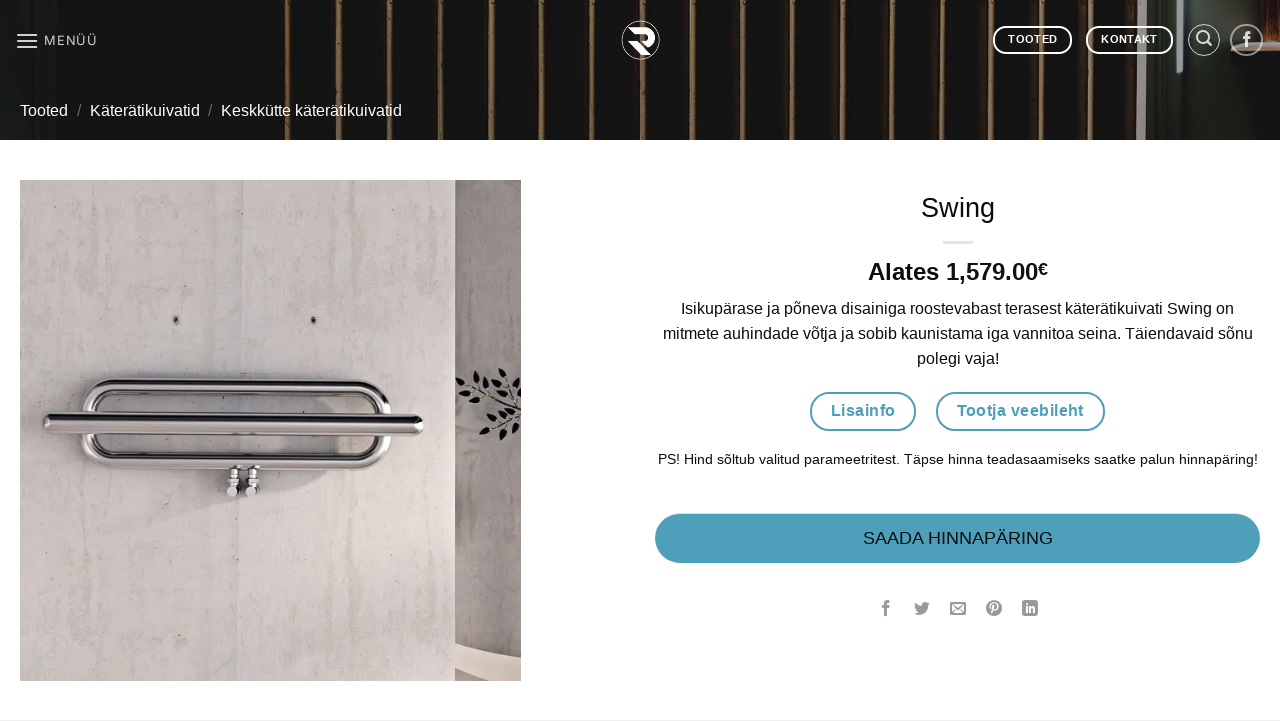

--- FILE ---
content_type: text/html; charset=UTF-8
request_url: https://radiaatorid.ee/kateratikuivatid/swing/
body_size: 16170
content:
<!DOCTYPE html><html lang="et" class="loading-site no-js"><head><meta charset="UTF-8" /><link rel="profile" href="http://gmpg.org/xfn/11" /><link rel="pingback" href="https://radiaatorid.ee/xmlrpc.php" /> <script>(function(html){html.className = html.className.replace(/\bno-js\b/,'js')})(document.documentElement);</script> <meta name='robots' content='index, follow, max-image-preview:large, max-snippet:-1, max-video-preview:-1' /><link rel="alternate" hreflang="et" href="https://radiaatorid.ee/kateratikuivatid/swing/" /><link rel="alternate" hreflang="x-default" href="https://radiaatorid.ee/kateratikuivatid/swing/" /> <script id="cookieyes" type="text/javascript" src="https://cdn-cookieyes.com/client_data/ac51c441c91e21f5dbf14fe3/script.js"></script><meta name="viewport" content="width=device-width, initial-scale=1" /><link media="all" href="https://radiaatorid.ee/wp-content/cache/autoptimize/css/autoptimize_506fc75c23ba02ca0ef23db57628ec87.css" rel="stylesheet"><title>Käterätikuivati Swing - Radiaatorid</title><link rel="canonical" href="https://radiaatorid.ee/kateratikuivatid/swing/" /><meta property="og:locale" content="et_EE" /><meta property="og:type" content="article" /><meta property="og:title" content="Käterätikuivati Swing - Radiaatorid" /><meta property="og:description" content="Isikupärase ja põneva disainiga roostevabast terasest käterätikuivati Swing on mitmete auhindade võtja ja sobib kaunistama iga vannitoa seina. Täiendavaid sõnu polegi vaja!    PS! Hind sõltub valitud parameetritest. Täpse hinna teadasaamiseks saatke palun hinnapäring!" /><meta property="og:url" content="https://radiaatorid.ee/kateratikuivatid/swing/" /><meta property="og:site_name" content="Radiaatorid" /><meta property="article:modified_time" content="2024-01-15T09:01:24+00:00" /><meta property="og:image" content="https://radiaatorid.ee/wp-content/uploads/2019/05/Swing.jpg" /><meta property="og:image:width" content="600" /><meta property="og:image:height" content="600" /><meta property="og:image:type" content="image/jpeg" /><meta name="twitter:card" content="summary_large_image" /><meta name="twitter:label1" content="Est. reading time" /><meta name="twitter:data1" content="1 minut" /> <script type="application/ld+json" class="yoast-schema-graph">{"@context":"https://schema.org","@graph":[{"@type":"WebPage","@id":"https://radiaatorid.ee/kateratikuivatid/swing/","url":"https://radiaatorid.ee/kateratikuivatid/swing/","name":"Käterätikuivati Swing - Radiaatorid","isPartOf":{"@id":"https://radiaatorid.ee/#website"},"primaryImageOfPage":{"@id":"https://radiaatorid.ee/kateratikuivatid/swing/#primaryimage"},"image":{"@id":"https://radiaatorid.ee/kateratikuivatid/swing/#primaryimage"},"thumbnailUrl":"https://radiaatorid.ee/wp-content/uploads/2019/05/Swing.jpg","datePublished":"2019-05-27T14:44:52+00:00","dateModified":"2024-01-15T09:01:24+00:00","breadcrumb":{"@id":"https://radiaatorid.ee/kateratikuivatid/swing/#breadcrumb"},"inLanguage":"et","potentialAction":[{"@type":"ReadAction","target":["https://radiaatorid.ee/kateratikuivatid/swing/"]}]},{"@type":"ImageObject","inLanguage":"et","@id":"https://radiaatorid.ee/kateratikuivatid/swing/#primaryimage","url":"https://radiaatorid.ee/wp-content/uploads/2019/05/Swing.jpg","contentUrl":"https://radiaatorid.ee/wp-content/uploads/2019/05/Swing.jpg","width":600,"height":600},{"@type":"BreadcrumbList","@id":"https://radiaatorid.ee/kateratikuivatid/swing/#breadcrumb","itemListElement":[{"@type":"ListItem","position":1,"name":"Home","item":"https://radiaatorid.ee/"},{"@type":"ListItem","position":2,"name":"Tooted","item":"https://radiaatorid.ee/tooted/"},{"@type":"ListItem","position":3,"name":"Swing"}]},{"@type":"WebSite","@id":"https://radiaatorid.ee/#website","url":"https://radiaatorid.ee/","name":"Radiaatorid","description":"Sobiv radiaator igale maitsele","potentialAction":[{"@type":"SearchAction","target":{"@type":"EntryPoint","urlTemplate":"https://radiaatorid.ee/?s={search_term_string}"},"query-input":{"@type":"PropertyValueSpecification","valueRequired":true,"valueName":"search_term_string"}}],"inLanguage":"et"}]}</script> <link href='https://fonts.gstatic.com' crossorigin='anonymous' rel='preconnect' /><link rel='prefetch' href='https://radiaatorid.ee/wp-content/themes/flatsome/assets/js/flatsome.js?ver=e1ad26bd5672989785e1' /><link rel='prefetch' href='https://radiaatorid.ee/wp-content/themes/flatsome/assets/js/chunk.slider.js?ver=3.19.12' /><link rel='prefetch' href='https://radiaatorid.ee/wp-content/themes/flatsome/assets/js/chunk.popups.js?ver=3.19.12' /><link rel='prefetch' href='https://radiaatorid.ee/wp-content/themes/flatsome/assets/js/chunk.tooltips.js?ver=3.19.12' /><link rel='prefetch' href='https://radiaatorid.ee/wp-content/themes/flatsome/assets/js/woocommerce.js?ver=dd6035ce106022a74757' /><link rel="alternate" type="application/rss+xml" title="Radiaatorid &raquo; RSS" href="https://radiaatorid.ee/feed/" /><link rel="alternate" type="application/rss+xml" title="Radiaatorid &raquo; Kommentaaride RSS" href="https://radiaatorid.ee/comments/feed/" /> <script type="text/javascript" src="https://radiaatorid.ee/wp-includes/js/jquery/jquery.min.js" id="jquery-core-js"></script> <script type="text/javascript" id="wc-add-to-cart-js-extra">var wc_add_to_cart_params = {"ajax_url":"\/wp-admin\/admin-ajax.php","wc_ajax_url":"\/?wc-ajax=%%endpoint%%","i18n_view_cart":"Vaata ostukorvi","cart_url":"https:\/\/radiaatorid.ee","is_cart":"","cart_redirect_after_add":"no"};</script> <script type="text/javascript" id="wc-single-product-js-extra">var wc_single_product_params = {"i18n_required_rating_text":"Palun vali hinnang","i18n_rating_options":["1 of 5 stars","2 of 5 stars","3 of 5 stars","4 of 5 stars","5 of 5 stars"],"i18n_product_gallery_trigger_text":"View full-screen image gallery","review_rating_required":"yes","flexslider":{"rtl":false,"animation":"slide","smoothHeight":true,"directionNav":false,"controlNav":"thumbnails","slideshow":false,"animationSpeed":500,"animationLoop":false,"allowOneSlide":false},"zoom_enabled":"","zoom_options":[],"photoswipe_enabled":"","photoswipe_options":{"shareEl":false,"closeOnScroll":false,"history":false,"hideAnimationDuration":0,"showAnimationDuration":0},"flexslider_enabled":""};</script> <link rel="https://api.w.org/" href="https://radiaatorid.ee/wp-json/" /><link rel="alternate" title="JSON" type="application/json" href="https://radiaatorid.ee/wp-json/wp/v2/product/6966" /><link rel="EditURI" type="application/rsd+xml" title="RSD" href="https://radiaatorid.ee/xmlrpc.php?rsd" /><meta name="generator" content="WordPress 6.8.1" /><meta name="generator" content="WooCommerce 9.9.3" /><link rel='shortlink' href='https://radiaatorid.ee/?p=6966' /><link rel="alternate" title="oEmbed (JSON)" type="application/json+oembed" href="https://radiaatorid.ee/wp-json/oembed/1.0/embed?url=https%3A%2F%2Fradiaatorid.ee%2Fkateratikuivatid%2Fswing%2F" /><link rel="alternate" title="oEmbed (XML)" type="text/xml+oembed" href="https://radiaatorid.ee/wp-json/oembed/1.0/embed?url=https%3A%2F%2Fradiaatorid.ee%2Fkateratikuivatid%2Fswing%2F&#038;format=xml" /><meta name="generator" content="WPML ver:4.7.6 stt:15;" />  <script async src="https://www.googletagmanager.com/gtag/js?id=UA-135202110-1"></script> <script>window.dataLayer = window.dataLayer || [];
  function gtag(){dataLayer.push(arguments);}
  gtag('js', new Date());

  gtag('config', 'UA-135202110-1');</script>  <script>!function(f,b,e,v,n,t,s)
  {if(f.fbq)return;n=f.fbq=function(){n.callMethod?
  n.callMethod.apply(n,arguments):n.queue.push(arguments)};
  if(!f._fbq)f._fbq=n;n.push=n;n.loaded=!0;n.version='2.0';
  n.queue=[];t=b.createElement(e);t.async=!0;
  t.src=v;s=b.getElementsByTagName(e)[0];
  s.parentNode.insertBefore(t,s)}(window, document,'script',
  'https://connect.facebook.net/en_US/fbevents.js');
  fbq('init', '2245953649015754');
  fbq('track', 'PageView');</script> <noscript><img height="1" width="1" src="https://www.facebook.com/tr?id=2245953649015754&ev=PageView&noscript=1" /></noscript>  <script async src="https://www.googletagmanager.com/gtag/js?id=AW-758902431"></script> <script>window.dataLayer = window.dataLayer || [];
  function gtag(){dataLayer.push(arguments);}
  gtag('js', new Date());

  gtag('config', 'AW-758902431');</script> <script>document.createElement( "picture" );if(!window.HTMLPictureElement && document.addEventListener) {window.addEventListener("DOMContentLoaded", function() {var s = document.createElement("script");s.src = "https://radiaatorid.ee/wp-content/plugins/webp-express/js/picturefill.min.js";document.body.appendChild(s);});}</script> <script>document.documentElement.className = document.documentElement.className.replace('no-js', 'js');</script> <noscript><style>.woocommerce-product-gallery{ opacity: 1 !important; }</style></noscript><link rel="icon" href="https://radiaatorid.ee/wp-content/uploads/2019/01/Logo1-100x100.png" sizes="32x32" /><link rel="icon" href="https://radiaatorid.ee/wp-content/uploads/2019/01/Logo1-280x280.png" sizes="192x192" /><link rel="apple-touch-icon" href="https://radiaatorid.ee/wp-content/uploads/2019/01/Logo1-280x280.png" /><meta name="msapplication-TileImage" content="https://radiaatorid.ee/wp-content/uploads/2019/01/Logo1-280x280.png" /><style id="custom-css" type="text/css">:root {--primary-color: #4e9fba;--fs-color-primary: #4e9fba;--fs-color-secondary: #d26e4b;--fs-color-success: #4e9fba;--fs-color-alert: #b20000;--fs-experimental-link-color: #555555;--fs-experimental-link-color-hover: #111;}.tooltipster-base {--tooltip-color: #fff;--tooltip-bg-color: #000;}.off-canvas-right .mfp-content, .off-canvas-left .mfp-content {--drawer-width: 300px;}.off-canvas .mfp-content.off-canvas-cart {--drawer-width: 360px;}.container-width, .full-width .ubermenu-nav, .container, .row{max-width: 1270px}.row.row-collapse{max-width: 1240px}.row.row-small{max-width: 1262.5px}.row.row-large{max-width: 1300px}.header-main{height: 80px}#logo img{max-height: 80px}#logo{width:39px;}.header-bottom{min-height: 55px}.header-top{min-height: 30px}.transparent .header-main{height: 80px}.transparent #logo img{max-height: 80px}.has-transparent + .page-title:first-of-type,.has-transparent + #main > .page-title,.has-transparent + #main > div > .page-title,.has-transparent + #main .page-header-wrapper:first-of-type .page-title{padding-top: 80px;}.header.show-on-scroll,.stuck .header-main{height:53px!important}.stuck #logo img{max-height: 53px!important}.header-bg-color {background-color: rgba(255,255,255,0.7)}.header-bottom {background-color: #f1f1f1}.stuck .header-main .nav > li > a{line-height: 50px }@media (max-width: 549px) {.header-main{height: 70px}#logo img{max-height: 70px}}.main-menu-overlay{background-color: #ffffff}.nav-dropdown{font-size:100%}body{color: #0c0c0c}h1,h2,h3,h4,h5,h6,.heading-font{color: #0c0c0c;}body{font-size: 100%;}@media screen and (max-width: 549px){body{font-size: 100%;}}body{font-family: -apple-system, BlinkMacSystemFont, "Segoe UI", Roboto, Oxygen-Sans, Ubuntu, Cantarell, "Helvetica Neue", sans-serif;}body {font-weight: 400;font-style: normal;}.nav > li > a {font-family: Inter, sans-serif;}.mobile-sidebar-levels-2 .nav > li > ul > li > a {font-family: Inter, sans-serif;}.nav > li > a,.mobile-sidebar-levels-2 .nav > li > ul > li > a {font-weight: 400;font-style: normal;}h1,h2,h3,h4,h5,h6,.heading-font, .off-canvas-center .nav-sidebar.nav-vertical > li > a{font-family: -apple-system, BlinkMacSystemFont, "Segoe UI", Roboto, Oxygen-Sans, Ubuntu, Cantarell, "Helvetica Neue", sans-serif;}h1,h2,h3,h4,h5,h6,.heading-font,.banner h1,.banner h2 {font-weight: 400;font-style: normal;}.alt-font{font-family: Inter, sans-serif;}.alt-font {font-weight: 400!important;font-style: normal!important;}.breadcrumbs{text-transform: none;}h3.widget-title,span.widget-title{text-transform: none;}.shop-page-title.featured-title .title-bg{background-image: url(https://radiaatorid.ee/wp-content/uploads/2019/01/Avaleht14.jpg);}@media screen and (min-width: 550px){.products .box-vertical .box-image{min-width: 300px!important;width: 300px!important;}}.footer-1{background-color: #FFFFFF}.footer-2{background-color: #FFFFFF}.absolute-footer, html{background-color: #EFEFEF}.nav-vertical-fly-out > li + li {border-top-width: 1px; border-top-style: solid;}.label-new.menu-item > a:after{content:"New";}.label-hot.menu-item > a:after{content:"Hot";}.label-sale.menu-item > a:after{content:"Sale";}.label-popular.menu-item > a:after{content:"Popular";}</style></head><body class="wp-singular product-template-default single single-product postid-6966 wp-theme-flatsome theme-flatsome woocommerce woocommerce-page woocommerce-no-js full-width lightbox nav-dropdown-has-arrow nav-dropdown-has-shadow nav-dropdown-has-border has-lightbox catalog-mode"> <a class="skip-link screen-reader-text" href="#main">Skip to content</a><div id="wrapper"><header id="header" class="header transparent has-transparent nav-dark toggle-nav-dark header-full-width has-sticky sticky-fade"><div class="header-wrapper"><div id="masthead" class="header-main show-logo-center"><div class="header-inner flex-row container logo-center medium-logo-center" role="navigation"><div id="logo" class="flex-col logo"> <a href="https://radiaatorid.ee/" title="Radiaatorid - Sobiv radiaator igale maitsele" rel="home"> <picture><source data-srcset="https://radiaatorid.ee/wp-content/webp-express/webp-images/doc-root/wp-content/uploads/2019/01/Logo1.png.webp" type="image/webp"><noscript><img width="300" height="301" src="https://radiaatorid.ee/wp-content/uploads/2019/01/Logo1.png" class="header_logo header-logo webpexpress-processed" alt="Radiaatorid"></noscript><img width="300" height="301" src='data:image/svg+xml,%3Csvg%20xmlns=%22http://www.w3.org/2000/svg%22%20viewBox=%220%200%20300%20301%22%3E%3C/svg%3E' data-src="https://radiaatorid.ee/wp-content/uploads/2019/01/Logo1.png" class="lazyload header_logo header-logo webpexpress-processed" alt="Radiaatorid"></picture><picture><source data-srcset="https://radiaatorid.ee/wp-content/webp-express/webp-images/doc-root/wp-content/uploads/2019/01/Logo1_w.png.webp" type="image/webp"><noscript><img width="300" height="301" src="https://radiaatorid.ee/wp-content/uploads/2019/01/Logo1_w.png" class="header-logo-dark webpexpress-processed" alt="Radiaatorid"></noscript><img width="300" height="301" src='data:image/svg+xml,%3Csvg%20xmlns=%22http://www.w3.org/2000/svg%22%20viewBox=%220%200%20300%20301%22%3E%3C/svg%3E' data-src="https://radiaatorid.ee/wp-content/uploads/2019/01/Logo1_w.png" class="lazyload header-logo-dark webpexpress-processed" alt="Radiaatorid"></picture></a></div><div class="flex-col show-for-medium flex-left"><ul class="mobile-nav nav nav-left "><li class="nav-icon has-icon"> <a href="#" data-open="#main-menu" data-pos="center" data-bg="main-menu-overlay" data-color="" class="is-small" aria-label="Menüü" aria-controls="main-menu" aria-expanded="false"> <i class="icon-menu" ></i> <span class="menu-title uppercase hide-for-small">Menüü</span> </a></li></ul></div><div class="flex-col hide-for-medium flex-left
 "><ul class="header-nav header-nav-main nav nav-left  nav-uppercase" ><li class="nav-icon has-icon"> <a href="#" data-open="#main-menu" data-pos="center" data-bg="main-menu-overlay" data-color="" class="is-small" aria-label="Menüü" aria-controls="main-menu" aria-expanded="false"> <i class="icon-menu" ></i> <span class="menu-title uppercase hide-for-small">Menüü</span> </a></li></ul></div><div class="flex-col hide-for-medium flex-right"><ul class="header-nav header-nav-main nav nav-right  nav-uppercase"><li class="html header-button-1"><div class="header-button"> <a href="https://radiaatorid.ee/tooted/" class="button plain is-outline is-small"  style="border-radius:99px;"> <span>Tooted</span> </a></div></li><li class="html header-button-2"><div class="header-button"> <a href="https://radiaatorid.ee/kontakt/" class="button plain is-outline is-small"  style="border-radius:99px;"> <span>Kontakt</span> </a></div></li><li class="header-search header-search-lightbox has-icon"><div class="header-button"> <a href="#search-lightbox" aria-label="Otsing" data-open="#search-lightbox" data-focus="input.search-field"
 class="icon button circle is-outline is-small"> <i class="icon-search" style="font-size:16px;" ></i></a></div><div id="search-lightbox" class="mfp-hide dark text-center"><div class="searchform-wrapper ux-search-box relative form-flat is-large"><form role="search" method="get" class="searchform" action="https://radiaatorid.ee/"><div class="flex-row relative"><div class="flex-col flex-grow"> <label class="screen-reader-text" for="woocommerce-product-search-field-0">Otsi:</label> <input type="search" id="woocommerce-product-search-field-0" class="search-field mb-0" placeholder="Otsing&hellip;" value="" name="s" /> <input type="hidden" name="post_type" value="product" /> <input type="hidden" name="lang" value="et" /></div><div class="flex-col"> <button type="submit" value="Otsi" class="ux-search-submit submit-button secondary button  icon mb-0" aria-label="Submit"> <i class="icon-search" ></i> </button></div></div><div class="live-search-results text-left z-top"></div></form></div></div></li><li class="html header-social-icons ml-0"><div class="social-icons follow-icons" ><a href="https://www.facebook.com/Disainradiaatorid" target="_blank" data-label="Facebook" class="icon button circle is-outline facebook tooltip" title="Jälgi Facebook&#039;is" aria-label="Jälgi Facebook&#039;is" rel="noopener nofollow" ><i class="icon-facebook" ></i></a></div></li></ul></div><div class="flex-col show-for-medium flex-right"><ul class="mobile-nav nav nav-right "><li class="html header-button-2"><div class="header-button"> <a href="https://radiaatorid.ee/kontakt/" class="button plain is-outline is-small"  style="border-radius:99px;"> <span>Kontakt</span> </a></div></li><li class="header-search header-search-lightbox has-icon"><div class="header-button"> <a href="#search-lightbox" aria-label="Otsing" data-open="#search-lightbox" data-focus="input.search-field"
 class="icon button circle is-outline is-small"> <i class="icon-search" style="font-size:16px;" ></i></a></div><div id="search-lightbox" class="mfp-hide dark text-center"><div class="searchform-wrapper ux-search-box relative form-flat is-large"><form role="search" method="get" class="searchform" action="https://radiaatorid.ee/"><div class="flex-row relative"><div class="flex-col flex-grow"> <label class="screen-reader-text" for="woocommerce-product-search-field-1">Otsi:</label> <input type="search" id="woocommerce-product-search-field-1" class="search-field mb-0" placeholder="Otsing&hellip;" value="" name="s" /> <input type="hidden" name="post_type" value="product" /> <input type="hidden" name="lang" value="et" /></div><div class="flex-col"> <button type="submit" value="Otsi" class="ux-search-submit submit-button secondary button  icon mb-0" aria-label="Submit"> <i class="icon-search" ></i> </button></div></div><div class="live-search-results text-left z-top"></div></form></div></div></li></ul></div></div><div class="container"><div class="top-divider full-width"></div></div></div><div class="header-bg-container fill"><div class="header-bg-image fill"></div><div class="header-bg-color fill"></div></div></div></header><div class="shop-page-title product-page-title dark  page-title featured-title "><div class="page-title-bg fill"><div class="title-bg fill bg-fill" data-parallax-fade="true" data-parallax="-2" data-parallax-background data-parallax-container=".page-title"></div><div class="title-overlay fill"></div></div><div class="page-title-inner flex-row  medium-flex-wrap container"><div class="flex-col flex-grow medium-text-center"><div class="is-medium"><nav class="woocommerce-breadcrumb breadcrumbs uppercase"><a href="https://radiaatorid.ee/tooted/">Tooted</a> <span class="divider">&#47;</span> <a href="https://radiaatorid.ee/kateratikuivatid/">Käterätikuivatid</a> <span class="divider">&#47;</span> <a href="https://radiaatorid.ee/kateratikuivatid/keskkutte-kateratikuivatid/">Keskkütte käterätikuivatid</a></nav></div></div><div class="flex-col nav-right medium-text-center"></div></div></div><main id="main" class=""><div class="shop-container"><div class="container"><div class="woocommerce-notices-wrapper"></div></div><div id="product-6966" class="product type-product post-6966 status-publish first instock product_cat-kateratikuivatid product_cat-keskkutte-kateratikuivatid has-post-thumbnail shipping-taxable product-type-variable"><div class="product-container"><div class="product-main"><div class="row content-row mb-0"><div class="product-gallery col large-6"><div class="row row-small"><div class="col large-10"><div class="woocommerce-product-gallery woocommerce-product-gallery--with-images woocommerce-product-gallery--columns-4 images relative mb-half has-hover" data-columns="4"><div class="badge-container is-larger absolute left top z-1"></div><div class="image-tools absolute top show-on-hover right z-3"></div><div class="woocommerce-product-gallery__wrapper product-gallery-slider slider slider-nav-small mb-0"
 data-flickity-options='{
 "cellAlign": "center",
 "wrapAround": true,
 "autoPlay": false,
 "prevNextButtons":true,
 "adaptiveHeight": true,
 "imagesLoaded": true,
 "lazyLoad": 1,
 "dragThreshold" : 15,
 "pageDots": false,
 "rightToLeft": false       }'><div data-thumb="https://radiaatorid.ee/wp-content/uploads/2019/05/Swing-100x100.jpg" data-thumb-alt="Swing" data-thumb-srcset="https://radiaatorid.ee/wp-content/uploads/2019/05/Swing-100x100.jpg 100w, https://radiaatorid.ee/wp-content/uploads/2019/05/Swing-280x280.jpg 280w, https://radiaatorid.ee/wp-content/uploads/2019/05/Swing-400x400.jpg 400w, https://radiaatorid.ee/wp-content/uploads/2019/05/Swing-300x300.jpg 300w, https://radiaatorid.ee/wp-content/uploads/2019/05/Swing.jpg 600w"  data-thumb-sizes="(max-width: 100px) 100vw, 100px" class="woocommerce-product-gallery__image slide first"><a href="https://radiaatorid.ee/wp-content/uploads/2019/05/Swing.jpg"><picture><source srcset="https://radiaatorid.ee/wp-content/webp-express/webp-images/doc-root/wp-content/uploads/2019/05/Swing.jpg.webp 600w, https://radiaatorid.ee/wp-content/webp-express/webp-images/doc-root/wp-content/uploads/2019/05/Swing-280x280.jpg.webp 280w, https://radiaatorid.ee/wp-content/webp-express/webp-images/doc-root/wp-content/uploads/2019/05/Swing-400x400.jpg.webp 400w, https://radiaatorid.ee/wp-content/webp-express/webp-images/doc-root/wp-content/uploads/2019/05/Swing-300x300.jpg.webp 300w, https://radiaatorid.ee/wp-content/webp-express/webp-images/doc-root/wp-content/uploads/2019/05/Swing-100x100.jpg.webp 100w" data-srcset="https://radiaatorid.ee/wp-content/webp-express/webp-images/doc-root/wp-content/uploads/2019/05/Swing.jpg.webp" sizes="(max-width: 600px) 100vw, 600px" type="image/webp"><img loading="lazy" width="600" height="600" src="https://radiaatorid.ee/wp-content/uploads/2019/05/Swing-600x600.jpg" class="wp-post-image ux-skip-lazy webpexpress-processed" alt="Swing" data-caption="" data-src="https://radiaatorid.ee/wp-content/uploads/2019/05/Swing.jpg" data-large_image="https://radiaatorid.ee/wp-content/uploads/2019/05/Swing.jpg" data-large_image_width="600" data-large_image_height="600" decoding="async" fetchpriority="high" srcset="https://radiaatorid.ee/wp-content/uploads/2019/05/Swing.jpg 600w, https://radiaatorid.ee/wp-content/uploads/2019/05/Swing-280x280.jpg 280w, https://radiaatorid.ee/wp-content/uploads/2019/05/Swing-400x400.jpg 400w, https://radiaatorid.ee/wp-content/uploads/2019/05/Swing-300x300.jpg 300w, https://radiaatorid.ee/wp-content/uploads/2019/05/Swing-100x100.jpg 100w" sizes="(max-width: 600px) 100vw, 600px"></picture></a></div></div><div class="image-tools absolute bottom left z-3"> <a href="#product-zoom" class="zoom-button button is-outline circle icon tooltip hide-for-small" title="Zoom"> <i class="icon-expand" ></i> </a></div></div></div></div></div><div class="product-info summary col-fit col entry-summary product-summary text-center form-flat"><h1 class="product-title product_title entry-title"> Swing</h1><div class="is-divider small"></div><div class="price-wrapper"><p class="price product-page-price "> Alates <span class="woocommerce-Price-amount amount"><bdi>1,579.00<span class="woocommerce-Price-currencySymbol">&euro;</span></bdi></span></p></div><div class="product-short-description"><p>Isikupärase ja põneva disainiga roostevabast terasest käterätikuivati Swing on mitmete auhindade võtja ja sobib kaunistama iga vannitoa seina. Täiendavaid sõnu polegi vaja!</p><p><a href="#lisainfo" class="button primary is-outline lowercase"  style="border-radius:99px;"> <span>Lisainfo</span> </a> <a href="https://carisaradiators.co.uk/product/swing" target="_blank" class="button primary is-outline lowercase" rel="noopener"  style="border-radius:99px;"> <span>Tootja veebileht</span> </a> <br /> <span style="font-size: 90%;">PS! Hind sõltub valitud parameetritest. Täpse hinna teadasaamiseks saatke palun hinnapäring!</span></p></div><form class="variations_form cart" action="https://radiaatorid.ee/kateratikuivatid/swing/" method="post" enctype='multipart/form-data' data-product_id="6966" data-product_variations="[{&quot;attributes&quot;:{&quot;attribute_pa_hind&quot;:&quot;korge&quot;},&quot;availability_html&quot;:&quot;&quot;,&quot;backorders_allowed&quot;:false,&quot;dimensions&quot;:{&quot;length&quot;:&quot;&quot;,&quot;width&quot;:&quot;&quot;,&quot;height&quot;:&quot;&quot;},&quot;dimensions_html&quot;:&quot;-&quot;,&quot;display_price&quot;:2159,&quot;display_regular_price&quot;:2159,&quot;image&quot;:{&quot;title&quot;:&quot;Swing&quot;,&quot;caption&quot;:&quot;&quot;,&quot;url&quot;:&quot;https:\/\/radiaatorid.ee\/wp-content\/uploads\/2019\/05\/Swing.jpg&quot;,&quot;alt&quot;:&quot;Swing&quot;,&quot;src&quot;:&quot;https:\/\/radiaatorid.ee\/wp-content\/uploads\/2019\/05\/Swing-600x600.jpg&quot;,&quot;srcset&quot;:&quot;https:\/\/radiaatorid.ee\/wp-content\/uploads\/2019\/05\/Swing.jpg 600w, https:\/\/radiaatorid.ee\/wp-content\/uploads\/2019\/05\/Swing-280x280.jpg 280w, https:\/\/radiaatorid.ee\/wp-content\/uploads\/2019\/05\/Swing-400x400.jpg 400w, https:\/\/radiaatorid.ee\/wp-content\/uploads\/2019\/05\/Swing-300x300.jpg 300w, https:\/\/radiaatorid.ee\/wp-content\/uploads\/2019\/05\/Swing-100x100.jpg 100w&quot;,&quot;sizes&quot;:&quot;(max-width: 600px) 100vw, 600px&quot;,&quot;full_src&quot;:&quot;https:\/\/radiaatorid.ee\/wp-content\/uploads\/2019\/05\/Swing.jpg&quot;,&quot;full_src_w&quot;:600,&quot;full_src_h&quot;:600,&quot;gallery_thumbnail_src&quot;:&quot;https:\/\/radiaatorid.ee\/wp-content\/uploads\/2019\/05\/Swing-100x100.jpg&quot;,&quot;gallery_thumbnail_src_w&quot;:100,&quot;gallery_thumbnail_src_h&quot;:100,&quot;thumb_src&quot;:&quot;https:\/\/radiaatorid.ee\/wp-content\/uploads\/2019\/05\/Swing-300x300.jpg&quot;,&quot;thumb_src_w&quot;:300,&quot;thumb_src_h&quot;:300,&quot;src_w&quot;:600,&quot;src_h&quot;:600},&quot;image_id&quot;:6971,&quot;is_downloadable&quot;:false,&quot;is_in_stock&quot;:true,&quot;is_purchasable&quot;:false,&quot;is_sold_individually&quot;:&quot;no&quot;,&quot;is_virtual&quot;:false,&quot;max_qty&quot;:&quot;&quot;,&quot;min_qty&quot;:1,&quot;price_html&quot;:&quot;&lt;span class=\&quot;price\&quot;&gt;&lt;span class=\&quot;woocommerce-Price-amount amount\&quot;&gt;&lt;bdi&gt;2,159.00&lt;span class=\&quot;woocommerce-Price-currencySymbol\&quot;&gt;&amp;euro;&lt;\/span&gt;&lt;\/bdi&gt;&lt;\/span&gt;&lt;\/span&gt;&quot;,&quot;sku&quot;:&quot;&quot;,&quot;variation_description&quot;:&quot;&quot;,&quot;variation_id&quot;:6967,&quot;variation_is_active&quot;:true,&quot;variation_is_visible&quot;:true,&quot;weight&quot;:&quot;&quot;,&quot;weight_html&quot;:&quot;-&quot;},{&quot;attributes&quot;:{&quot;attribute_pa_hind&quot;:&quot;madal&quot;},&quot;availability_html&quot;:&quot;&quot;,&quot;backorders_allowed&quot;:false,&quot;dimensions&quot;:{&quot;length&quot;:&quot;&quot;,&quot;width&quot;:&quot;&quot;,&quot;height&quot;:&quot;&quot;},&quot;dimensions_html&quot;:&quot;-&quot;,&quot;display_price&quot;:1579,&quot;display_regular_price&quot;:1579,&quot;image&quot;:{&quot;title&quot;:&quot;Swing&quot;,&quot;caption&quot;:&quot;&quot;,&quot;url&quot;:&quot;https:\/\/radiaatorid.ee\/wp-content\/uploads\/2019\/05\/Swing.jpg&quot;,&quot;alt&quot;:&quot;Swing&quot;,&quot;src&quot;:&quot;https:\/\/radiaatorid.ee\/wp-content\/uploads\/2019\/05\/Swing-600x600.jpg&quot;,&quot;srcset&quot;:&quot;https:\/\/radiaatorid.ee\/wp-content\/uploads\/2019\/05\/Swing.jpg 600w, https:\/\/radiaatorid.ee\/wp-content\/uploads\/2019\/05\/Swing-280x280.jpg 280w, https:\/\/radiaatorid.ee\/wp-content\/uploads\/2019\/05\/Swing-400x400.jpg 400w, https:\/\/radiaatorid.ee\/wp-content\/uploads\/2019\/05\/Swing-300x300.jpg 300w, https:\/\/radiaatorid.ee\/wp-content\/uploads\/2019\/05\/Swing-100x100.jpg 100w&quot;,&quot;sizes&quot;:&quot;(max-width: 600px) 100vw, 600px&quot;,&quot;full_src&quot;:&quot;https:\/\/radiaatorid.ee\/wp-content\/uploads\/2019\/05\/Swing.jpg&quot;,&quot;full_src_w&quot;:600,&quot;full_src_h&quot;:600,&quot;gallery_thumbnail_src&quot;:&quot;https:\/\/radiaatorid.ee\/wp-content\/uploads\/2019\/05\/Swing-100x100.jpg&quot;,&quot;gallery_thumbnail_src_w&quot;:100,&quot;gallery_thumbnail_src_h&quot;:100,&quot;thumb_src&quot;:&quot;https:\/\/radiaatorid.ee\/wp-content\/uploads\/2019\/05\/Swing-300x300.jpg&quot;,&quot;thumb_src_w&quot;:300,&quot;thumb_src_h&quot;:300,&quot;src_w&quot;:600,&quot;src_h&quot;:600},&quot;image_id&quot;:6971,&quot;is_downloadable&quot;:false,&quot;is_in_stock&quot;:true,&quot;is_purchasable&quot;:false,&quot;is_sold_individually&quot;:&quot;no&quot;,&quot;is_virtual&quot;:false,&quot;max_qty&quot;:&quot;&quot;,&quot;min_qty&quot;:1,&quot;price_html&quot;:&quot;&lt;span class=\&quot;price\&quot;&gt;&lt;span class=\&quot;woocommerce-Price-amount amount\&quot;&gt;&lt;bdi&gt;1,579.00&lt;span class=\&quot;woocommerce-Price-currencySymbol\&quot;&gt;&amp;euro;&lt;\/span&gt;&lt;\/bdi&gt;&lt;\/span&gt;&lt;\/span&gt;&quot;,&quot;sku&quot;:&quot;&quot;,&quot;variation_description&quot;:&quot;&quot;,&quot;variation_id&quot;:6968,&quot;variation_is_active&quot;:true,&quot;variation_is_visible&quot;:true,&quot;weight&quot;:&quot;&quot;,&quot;weight_html&quot;:&quot;-&quot;}]"><table class="variations" cellspacing="0" role="presentation"><tbody><tr><th class="label"><label for="pa_hind">Hind</label></th><td class="value"> <select id="pa_hind" class="" name="attribute_pa_hind" data-attribute_name="attribute_pa_hind" data-show_option_none="yes"><option value="">Vali</option><option value="korge" >Kõrge</option><option value="madal" >Madal</option></select><a class="reset_variations" href="#" aria-label="Clear options">Puhasta</a></td></tr></tbody></table><div class="reset_variations_alert screen-reader-text" role="alert" aria-live="polite" aria-relevant="all"></div><div class="single_variation_wrap"><div class="woocommerce-variation single_variation" role="alert" aria-relevant="additions"></div></div></form><div class="catalog-product-text pb relative"><div class="accordion"><div id="accordion-1603650627" class="accordion-item"> <a id="accordion-1603650627-label" class="accordion-title plain" href="#accordion-item-saada-hinnapÄring" aria-expanded="false" aria-controls="accordion-1603650627-content" > <button class="toggle" aria-label="Toggle"><i class="icon-angle-down"></i></button> <span>SAADA HINNAPÄRING</span> </a><div id="accordion-1603650627-content" class="accordion-inner" aria-labelledby="accordion-1603650627-label" ><div class="wpcf7 no-js" id="wpcf7-f1852-p6966-o1" lang="en-US" dir="ltr" data-wpcf7-id="1852"><div class="screen-reader-response"><p role="status" aria-live="polite" aria-atomic="true"></p><ul></ul></div><form action="/kateratikuivatid/swing/#wpcf7-f1852-p6966-o1" method="post" class="wpcf7-form init" aria-label="Contact form" novalidate="novalidate" data-status="init"><div style="display: none;"> <input type="hidden" name="_wpcf7" value="1852" /> <input type="hidden" name="_wpcf7_version" value="6.0.6" /> <input type="hidden" name="_wpcf7_locale" value="en_US" /> <input type="hidden" name="_wpcf7_unit_tag" value="wpcf7-f1852-p6966-o1" /> <input type="hidden" name="_wpcf7_container_post" value="6966" /> <input type="hidden" name="_wpcf7_posted_data_hash" value="" /> <input type="hidden" name="_wpcf7_recaptcha_response" value="" /></div><div class="form-flat"><p><span class="wpcf7-form-control-wrap" data-name="your-name"><input size="40" maxlength="400" class="wpcf7-form-control wpcf7-text wpcf7-validates-as-required" aria-required="true" aria-invalid="false" placeholder="Nimi" value="" type="text" name="your-name" /></span></p><p><span class="wpcf7-form-control-wrap" data-name="your-email"><input size="40" maxlength="400" class="wpcf7-form-control wpcf7-email wpcf7-validates-as-required wpcf7-text wpcf7-validates-as-email" aria-required="true" aria-invalid="false" placeholder="E-mail" value="" type="email" name="your-email" /></span></p><p><span class="wpcf7-form-control-wrap" data-name="your-phone"><input size="40" maxlength="400" class="wpcf7-form-control wpcf7-text wpcf7-validates-as-required" aria-required="true" aria-invalid="false" placeholder="Telefon" value="" type="text" name="your-phone" /></span></p><p><span class="wpcf7-form-control-wrap" data-name="product-name"><input size="40" maxlength="400" class="wpcf7-form-control wpcf7-text wpcf7-validates-as-required" aria-required="true" aria-invalid="false" placeholder="Toote nimi" value="" type="text" name="product-name" /></span></p><p><span class="wpcf7-form-control-wrap" data-name="your-message"><textarea cols="40" rows="10" maxlength="2000" class="wpcf7-form-control wpcf7-textarea" aria-invalid="false" placeholder="Mõõdud, värv, kogus jne" name="your-message"></textarea></span></p><p><input class="wpcf7-form-control wpcf7-submit has-spinner button" type="submit" value="Saada päring" /></p></div><div class="wpcf7-response-output" aria-hidden="true"></div></form></div></div></div></div></div><div class="social-icons share-icons share-row relative" ><a href="whatsapp://send?text=Swing - https://radiaatorid.ee/kateratikuivatid/swing/" data-action="share/whatsapp/share" class="icon button circle is-outline tooltip whatsapp show-for-medium" title="Jaga WhatsApp-is" aria-label="Jaga WhatsApp-is" ><i class="icon-whatsapp" ></i></a><a href="https://www.facebook.com/sharer.php?u=https://radiaatorid.ee/kateratikuivatid/swing/" data-label="Facebook" onclick="window.open(this.href,this.title,'width=500,height=500,top=300px,left=300px'); return false;" target="_blank" class="icon button circle is-outline tooltip facebook" title="Jaga Facebook-is" aria-label="Jaga Facebook-is" rel="noopener nofollow" ><i class="icon-facebook" ></i></a><a href="https://twitter.com/share?url=https://radiaatorid.ee/kateratikuivatid/swing/" onclick="window.open(this.href,this.title,'width=500,height=500,top=300px,left=300px'); return false;" target="_blank" class="icon button circle is-outline tooltip twitter" title="Jaga Twitter-is" aria-label="Jaga Twitter-is" rel="noopener nofollow" ><i class="icon-twitter" ></i></a><a href="mailto:?subject=Swing&body=Check%20this%20out%3A%20https%3A%2F%2Fradiaatorid.ee%2Fkateratikuivatid%2Fswing%2F" class="icon button circle is-outline tooltip email" title="Saada e-mailiga sõbrale" aria-label="Saada e-mailiga sõbrale" rel="nofollow" ><i class="icon-envelop" ></i></a><a href="https://pinterest.com/pin/create/button?url=https://radiaatorid.ee/kateratikuivatid/swing/&media=https://radiaatorid.ee/wp-content/uploads/2019/05/Swing.jpg&description=Swing" onclick="window.open(this.href,this.title,'width=500,height=500,top=300px,left=300px'); return false;" target="_blank" class="icon button circle is-outline tooltip pinterest" title="Jaga Pinterest-is" aria-label="Jaga Pinterest-is" rel="noopener nofollow" ><i class="icon-pinterest" ></i></a><a href="https://www.linkedin.com/shareArticle?mini=true&url=https://radiaatorid.ee/kateratikuivatid/swing/&title=Swing" onclick="window.open(this.href,this.title,'width=500,height=500,top=300px,left=300px'); return false;" target="_blank" class="icon button circle is-outline tooltip linkedin" title="Jaga LinkedIn-is" aria-label="Jaga LinkedIn-is" rel="noopener nofollow" ><i class="icon-linkedin" ></i></a></div></div><div id="product-sidebar" class="mfp-hide"><div class="sidebar-inner"><aside id="woocommerce_product_categories-13" class="widget woocommerce widget_product_categories"><span class="widget-title shop-sidebar">Kategooria</span><div class="is-divider small"></div><ul class="product-categories"><li class="cat-item cat-item-144 cat-parent current-cat-parent"><a href="https://radiaatorid.ee/kateratikuivatid/">Käterätikuivatid</a> <span class="count">(206)</span><ul class='children'><li class="cat-item cat-item-185"><a href="https://radiaatorid.ee/kateratikuivatid/elektrilised-kateratikuivatid/">Elektrilised käterätikuivatid</a> <span class="count">(116)</span></li><li class="cat-item cat-item-184 current-cat"><a href="https://radiaatorid.ee/kateratikuivatid/keskkutte-kateratikuivatid/">Keskkütte käterätikuivatid</a> <span class="count">(158)</span></li><li class="cat-item cat-item-245"><a href="https://radiaatorid.ee/kateratikuivatid/tarbevee-kateratikuivatid/">Tarbevee käterätikuivatid</a> <span class="count">(19)</span></li></ul></li><li class="cat-item cat-item-76 cat-parent"><a href="https://radiaatorid.ee/radiaatorid/">Radiaatorid</a> <span class="count">(410)</span><ul class='children'><li class="cat-item cat-item-210"><a href="https://radiaatorid.ee/radiaatorid/alumiiniumradiaatorid/">Alumiiniumradiaatorid</a> <span class="count">(63)</span></li><li class="cat-item cat-item-102"><a href="https://radiaatorid.ee/radiaatorid/elektriradiaatorid/">Elektriradiaatorid</a> <span class="count">(134)</span></li><li class="cat-item cat-item-168"><a href="https://radiaatorid.ee/radiaatorid/erikujulised-radiaatorid/">Erikujulised radiaatorid</a> <span class="count">(66)</span></li><li class="cat-item cat-item-203"><a href="https://radiaatorid.ee/radiaatorid/fan-coil-radiaatorid/">Fan coil radiaatorid</a> <span class="count">(13)</span></li><li class="cat-item cat-item-142"><a href="https://radiaatorid.ee/radiaatorid/horisontaalsed-radiaatorid/">Horisontaalsed radiaatorid</a> <span class="count">(193)</span></li><li class="cat-item cat-item-220"><a href="https://radiaatorid.ee/radiaatorid/infrapuna-radiaatorid/">Infrapuna radiaatorid</a> <span class="count">(2)</span></li><li class="cat-item cat-item-118"><a href="https://radiaatorid.ee/radiaatorid/keskkutte-radiaatorid/">Keskkütte radiaatorid</a> <span class="count">(345)</span></li><li class="cat-item cat-item-219"><a href="https://radiaatorid.ee/radiaatorid/kivist-radiaatorid/">Kivist radiaatorid</a> <span class="count">(39)</span></li><li class="cat-item cat-item-214"><a href="https://radiaatorid.ee/radiaatorid/klassikalised-radiaatorid/">Klassikalised radiaatorid</a> <span class="count">(147)</span></li><li class="cat-item cat-item-242"><a href="https://radiaatorid.ee/radiaatorid/konvektorid/">Konvektorid</a> <span class="count">(1)</span></li><li class="cat-item cat-item-238"><a href="https://radiaatorid.ee/radiaatorid/lae-radiaatorid/">Lae radiaatorid</a> <span class="count">(1)</span></li><li class="cat-item cat-item-211"><a href="https://radiaatorid.ee/radiaatorid/malmradiaatorid/">Malmradiaatorid</a> <span class="count">(38)</span></li><li class="cat-item cat-item-146"><a href="https://radiaatorid.ee/radiaatorid/paneelradiaatorid/">Paneelradiaatorid</a> <span class="count">(124)</span></li><li class="cat-item cat-item-222"><a href="https://radiaatorid.ee/radiaatorid/peegel-radiaatorid/">Peegel radiaatorid</a> <span class="count">(8)</span></li><li class="cat-item cat-item-143"><a href="https://radiaatorid.ee/radiaatorid/poranda-radiaatorid/">Põranda radiaatorid</a> <span class="count">(66)</span></li><li class="cat-item cat-item-192"><a href="https://radiaatorid.ee/radiaatorid/ribiradiaatorid/">Ribiradiaatorid</a> <span class="count">(123)</span></li><li class="cat-item cat-item-195"><a href="https://radiaatorid.ee/radiaatorid/segakutte-radiaatorid/">Segakütte radiaatorid</a> <span class="count">(49)</span></li><li class="cat-item cat-item-145"><a href="https://radiaatorid.ee/radiaatorid/teisaldatavad-radiaatorid/">Teisaldatavad radiaatorid</a> <span class="count">(6)</span></li><li class="cat-item cat-item-228"><a href="https://radiaatorid.ee/radiaatorid/teraspaneelradiaatorid/">Teraspaneelradiaatorid</a> <span class="count">(28)</span></li><li class="cat-item cat-item-229"><a href="https://radiaatorid.ee/radiaatorid/terasribiradiaatorid/">Terasribiradiaatorid</a> <span class="count">(44)</span></li><li class="cat-item cat-item-186"><a href="https://radiaatorid.ee/radiaatorid/vannitoa-radiaatorid/">Vannitoa radiaatorid</a> <span class="count">(91)</span></li><li class="cat-item cat-item-141"><a href="https://radiaatorid.ee/radiaatorid/vertikaalsed-radiaatorid/">Vertikaalsed radiaatorid</a> <span class="count">(243)</span></li></ul></li></ul></aside><aside id="custom_html-2" class="widget_text widget widget_custom_html"><div class="textwidget custom-html-widget"><h4 style="text-align: center;"><picture><source data-srcset="https://radiaatorid.ee/wp-content/webp-express/webp-images/doc-root/wp-content/uploads/2019/01/Garantii.png.webp" type="image/webp"><noscript><img class="aligncenter size-full wp-image-1889 webpexpress-processed" src="https://radiaatorid.ee/wp-content/uploads/2019/01/Garantii.png" alt="" width="90" height="54"></noscript><img class="lazyload aligncenter size-full wp-image-1889 webpexpress-processed" src='data:image/svg+xml,%3Csvg%20xmlns=%22http://www.w3.org/2000/svg%22%20viewBox=%220%200%2090%2054%22%3E%3C/svg%3E' data-src="https://radiaatorid.ee/wp-content/uploads/2019/01/Garantii.png" alt="" width="90" height="54"></picture></h4><h4 style="text-align: center;"><span style="font-size: 90%;"><strong>KINDEL KVALITEET</strong></span></h4><p style="text-align: center;"><span style="font-size: 90%;">Garantii kuni 25 aastat!</span></p><h4 style="text-align: center;"><picture><source data-srcset="https://radiaatorid.ee/wp-content/webp-express/webp-images/doc-root/wp-content/uploads/2019/01/Transport1.png.webp" type="image/webp"><noscript><img class="aligncenter size-full wp-image-1891 webpexpress-processed" src="https://radiaatorid.ee/wp-content/uploads/2019/01/Transport1.png" alt="" width="90" height="54"></noscript><img class="lazyload aligncenter size-full wp-image-1891 webpexpress-processed" src='data:image/svg+xml,%3Csvg%20xmlns=%22http://www.w3.org/2000/svg%22%20viewBox=%220%200%2090%2054%22%3E%3C/svg%3E' data-src="https://radiaatorid.ee/wp-content/uploads/2019/01/Transport1.png" alt="" width="90" height="54"></picture></h4><h4 style="text-align: center;"><span style="font-size: 90%;"><strong>TASUTA TRANSPORT</strong></span></h4><p style="text-align: center;"><span style="font-size: 90%;">Transport üle Eesti tasuta!</span></p><h4 style="text-align: center;"><picture><source data-srcset="https://radiaatorid.ee/wp-content/webp-express/webp-images/doc-root/wp-content/uploads/2019/01/Teenindus.png.webp" type="image/webp"><noscript><img class="aligncenter size-full wp-image-1893 webpexpress-processed" src="https://radiaatorid.ee/wp-content/uploads/2019/01/Teenindus.png" alt="" width="90" height="54"></noscript><img class="lazyload aligncenter size-full wp-image-1893 webpexpress-processed" src='data:image/svg+xml,%3Csvg%20xmlns=%22http://www.w3.org/2000/svg%22%20viewBox=%220%200%2090%2054%22%3E%3C/svg%3E' data-src="https://radiaatorid.ee/wp-content/uploads/2019/01/Teenindus.png" alt="" width="90" height="54"></picture></h4><h4 style="text-align: center;"><span style="font-size: 90%;"><strong>KIIRE TEENINDUS</strong></span></h4><p style="text-align: center;"><span style="font-size: 90%;">Kiire vastus päringutele!</span></p><h4 style="text-align: center;"><picture><source data-srcset="https://radiaatorid.ee/wp-content/webp-express/webp-images/doc-root/wp-content/uploads/2019/01/Valik.png.webp" type="image/webp"><noscript><img class="aligncenter size-full wp-image-1895 webpexpress-processed" src="https://radiaatorid.ee/wp-content/uploads/2019/01/Valik.png" alt="" width="90" height="54"></noscript><img class="lazyload aligncenter size-full wp-image-1895 webpexpress-processed" src='data:image/svg+xml,%3Csvg%20xmlns=%22http://www.w3.org/2000/svg%22%20viewBox=%220%200%2090%2054%22%3E%3C/svg%3E' data-src="https://radiaatorid.ee/wp-content/uploads/2019/01/Valik.png" alt="" width="90" height="54"></picture></h4><h4 style="text-align: center;"><strong><span style="font-size: 90%;">SUURIM VALIK</span></strong></h4><p style="text-align: center;"><span style="font-size: 90%;">Suur valik disainradiaatoreid!</span></p></div></aside></div></div></div></div><div class="product-footer"><div class="container"><div class="woocommerce-tabs wc-tabs-wrapper container tabbed-content"><ul class="tabs wc-tabs product-tabs small-nav-collapse nav nav-uppercase nav-pills nav-center" role="tablist"><li class="description_tab active" id="tab-title-description" role="presentation"> <a href="#tab-description" role="tab" aria-selected="true" aria-controls="tab-description"> Kirjeldus </a></li></ul><div class="tab-panels"><div class="woocommerce-Tabs-panel woocommerce-Tabs-panel--description panel entry-content active" id="tab-description" role="tabpanel" aria-labelledby="tab-title-description"> <span class="scroll-to" data-label="Scroll to: #lisainfo" data-bullet="false" data-link="#lisainfo" data-title="Lisainfo" ><a name="lisainfo"></a></span><div class="row"  id="row-2062179650"><div id="col-862685200" class="col small-12 large-12"  ><div class="col-inner"  ><h2>Lisainfo</h2><div class="tabbed-content"><ul class="nav nav-tabs nav-normal nav-size-normal nav-left" role="tablist"><li id="tab-tooteinfo" class="tab active has-icon" role="presentation"><a href="#tab_tooteinfo" role="tab" aria-selected="true" aria-controls="tab_tooteinfo"><span>Tooteinfo</span></a></li><li id="tab-mõõtmed" class="tab has-icon" role="presentation"><a href="#tab_mõõtmed" tabindex="-1" role="tab" aria-selected="false" aria-controls="tab_mõõtmed"><span>Mõõtmed</span></a></li></ul><div class="tab-panels"><div id="tab_tooteinfo" class="panel active entry-content" role="tabpanel" aria-labelledby="tab-tooteinfo"><div class="row"  id="row-251310185"><div id="col-1718721626" class="col medium-6 small-12 large-6"  ><div class="col-inner"  ><div class="row"  id="row-159778965"><div id="col-1267017850" class="col small-12 large-12"  ><div class="col-inner"  ><p>Käterätikuivati <strong>Swing </strong>on saadaval erinevates kombinatsioonides.</p><p><strong>Asetus:</strong> horisontaalne<br /> <strong>Materjal:</strong> roostevaba teras<br /> <strong>Kütteliik:</strong> keskküte<br /> <strong>Garantii:</strong> 10 aastat<br /> <strong>Tarneaeg:</strong> 1 &#8211; 2 nädalat</p><p>Täpsema info tehniliste näitajate kohta leiate toote infolehelt.</p> <a href="https://radiaatorid.ee/wp-content/uploads/2019/05/Swing-tooteleht.jpg" target="_blank" class="button primary is-outline" rel="noopener"  style="border-radius:99px;"> <span>vaata toote infolehte</span> </a></div></div></div></div></div><div id="col-1908372536" class="col medium-6 small-12 large-6"  ><div class="col-inner"  ><h5>Meie valikust leiad erineva materjali ja disainiga <a href="https://radiaatorid.ee/">radiaatorid</a>, <a href="https://radiaatorid.ee/disainradiaatorid/">disainradiaatorid</a> ja <a href="https://radiaatorid.ee/kateratikuivatid/">käterätikuivatid</a>! Suurim valik Eestis!</h5><p>Jaga infot ka sõpradega!</p><div class="social-icons share-icons share-row relative full-width text-left icon-style-small" style="font-size:120%"><a href="whatsapp://send?text=Swing - https://radiaatorid.ee/kateratikuivatid/swing/" data-action="share/whatsapp/share" class="icon plain tooltip whatsapp show-for-medium" title="Jaga WhatsApp-is" aria-label="Jaga WhatsApp-is" ><i class="icon-whatsapp" ></i></a><a href="https://www.facebook.com/sharer.php?u=https://radiaatorid.ee/kateratikuivatid/swing/" data-label="Facebook" onclick="window.open(this.href,this.title,'width=500,height=500,top=300px,left=300px'); return false;" target="_blank" class="icon plain tooltip facebook" title="Jaga Facebook-is" aria-label="Jaga Facebook-is" rel="noopener nofollow" ><i class="icon-facebook" ></i></a><a href="https://twitter.com/share?url=https://radiaatorid.ee/kateratikuivatid/swing/" onclick="window.open(this.href,this.title,'width=500,height=500,top=300px,left=300px'); return false;" target="_blank" class="icon plain tooltip twitter" title="Jaga Twitter-is" aria-label="Jaga Twitter-is" rel="noopener nofollow" ><i class="icon-twitter" ></i></a><a href="mailto:?subject=Swing&body=Check%20this%20out%3A%20https%3A%2F%2Fradiaatorid.ee%2Fkateratikuivatid%2Fswing%2F" class="icon plain tooltip email" title="Saada e-mailiga sõbrale" aria-label="Saada e-mailiga sõbrale" rel="nofollow" ><i class="icon-envelop" ></i></a><a href="https://pinterest.com/pin/create/button?url=https://radiaatorid.ee/kateratikuivatid/swing/&media=https://radiaatorid.ee/wp-content/uploads/2019/05/Swing.jpg&description=Swing" onclick="window.open(this.href,this.title,'width=500,height=500,top=300px,left=300px'); return false;" target="_blank" class="icon plain tooltip pinterest" title="Jaga Pinterest-is" aria-label="Jaga Pinterest-is" rel="noopener nofollow" ><i class="icon-pinterest" ></i></a><a href="https://www.linkedin.com/shareArticle?mini=true&url=https://radiaatorid.ee/kateratikuivatid/swing/&title=Swing" onclick="window.open(this.href,this.title,'width=500,height=500,top=300px,left=300px'); return false;" target="_blank" class="icon plain tooltip linkedin" title="Jaga LinkedIn-is" aria-label="Jaga LinkedIn-is" rel="noopener nofollow" ><i class="icon-linkedin" ></i></a></div></div></div></div></div><div id="tab_mõõtmed" class="panel entry-content" role="tabpanel" aria-labelledby="tab-mõõtmed"><div class="row"  id="row-903093338"><div id="col-614917442" class="col small-12 large-12"  ><div class="col-inner"  ><p>Täpsema info mõõtmete kohta leiate toote infolehelt.</p> <a href="https://radiaatorid.ee/wp-content/uploads/2019/05/Swing-tooteleht.jpg" target="_blank" class="button primary is-outline" rel="noopener"  style="border-radius:99px;"> <span>vaata toote infolehte</span> </a></div></div></div></div></div></div></div></div></div></div></div></div><div class="related related-products-wrapper product-section"><h3 class="product-section-title container-width product-section-title-related pt-half pb-half uppercase"> Seotud tooted</h3><div class="row large-columns-4 medium-columns-3 small-columns-2 row-small slider row-slider slider-nav-reveal slider-nav-push"  data-flickity-options='{&quot;imagesLoaded&quot;: true, &quot;groupCells&quot;: &quot;100%&quot;, &quot;dragThreshold&quot; : 5, &quot;cellAlign&quot;: &quot;left&quot;,&quot;wrapAround&quot;: true,&quot;prevNextButtons&quot;: true,&quot;percentPosition&quot;: true,&quot;pageDots&quot;: false, &quot;rightToLeft&quot;: false, &quot;autoPlay&quot; : false}' ><div class="product-small col has-hover product type-product post-2504 status-publish instock product_cat-radiaatorid product_cat-erikujulised-radiaatorid product_cat-keskkutte-radiaatorid product_cat-vannitoa-radiaatorid product_cat-vertikaalsed-radiaatorid product_cat-kateratikuivatid product_cat-keskkutte-kateratikuivatid has-post-thumbnail shipping-taxable product-type-variable"><div class="col-inner"><div class="badge-container absolute left top z-1"></div><div class="product-small box "><div class="box-image"><div class="image-none"> <a href="https://radiaatorid.ee/radiaatorid/e-sign/" aria-label="E.Sign"> <img width="300" height="300" src="data:image/svg+xml,%3Csvg%20viewBox%3D%220%200%20300%20300%22%20xmlns%3D%22http%3A%2F%2Fwww.w3.org%2F2000%2Fsvg%22%3E%3C%2Fsvg%3E" data-src="https://radiaatorid.ee/wp-content/uploads/2019/02/e-sign-300x300.jpg" class="lazy-load attachment-woocommerce_thumbnail size-woocommerce_thumbnail" alt="E.Sign" decoding="async" srcset="" data-srcset="https://radiaatorid.ee/wp-content/uploads/2019/02/e-sign-300x300.jpg 300w, https://radiaatorid.ee/wp-content/uploads/2019/02/e-sign-280x280.jpg 280w, https://radiaatorid.ee/wp-content/uploads/2019/02/e-sign-400x400.jpg 400w, https://radiaatorid.ee/wp-content/uploads/2019/02/e-sign.jpg 600w, https://radiaatorid.ee/wp-content/uploads/2019/02/e-sign-100x100.jpg 100w" sizes="(max-width: 300px) 100vw, 300px" /> </a></div><div class="image-tools is-small top right show-on-hover"></div><div class="image-tools is-small hide-for-small bottom left show-on-hover"></div><div class="image-tools grid-tools text-center hide-for-small bottom hover-slide-in show-on-hover"></div></div><div class="box-text box-text-products text-center grid-style-2"><div class="title-wrapper"><p class="name product-title woocommerce-loop-product__title"><a href="https://radiaatorid.ee/radiaatorid/e-sign/" class="woocommerce-LoopProduct-link woocommerce-loop-product__link">E.Sign</a></p></div><div class="price-wrapper"> <span class="price">Alates <span class="woocommerce-Price-amount amount"><bdi>1,139.00<span class="woocommerce-Price-currencySymbol">&euro;</span></bdi></span></span></div></div></div></div></div><div class="product-small col has-hover product type-product post-2171 status-publish instock product_cat-kateratikuivatid product_cat-elektrilised-kateratikuivatid product_cat-keskkutte-kateratikuivatid has-post-thumbnail shipping-taxable product-type-variable"><div class="col-inner"><div class="badge-container absolute left top z-1"></div><div class="product-small box "><div class="box-image"><div class="image-none"> <a href="https://radiaatorid.ee/kateratikuivatid/montecarlo/" aria-label="Montecarlo"> <img width="300" height="300" src="data:image/svg+xml,%3Csvg%20viewBox%3D%220%200%20300%20300%22%20xmlns%3D%22http%3A%2F%2Fwww.w3.org%2F2000%2Fsvg%22%3E%3C%2Fsvg%3E" data-src="https://radiaatorid.ee/wp-content/uploads/2019/02/Montecarlo-300x300.jpg" class="lazy-load attachment-woocommerce_thumbnail size-woocommerce_thumbnail" alt="Montecarlo" decoding="async" srcset="" data-srcset="https://radiaatorid.ee/wp-content/uploads/2019/02/Montecarlo-300x300.jpg 300w, https://radiaatorid.ee/wp-content/uploads/2019/02/Montecarlo-280x280.jpg 280w, https://radiaatorid.ee/wp-content/uploads/2019/02/Montecarlo-400x400.jpg 400w, https://radiaatorid.ee/wp-content/uploads/2019/02/Montecarlo.jpg 600w, https://radiaatorid.ee/wp-content/uploads/2019/02/Montecarlo-100x100.jpg 100w" sizes="(max-width: 300px) 100vw, 300px" /> </a></div><div class="image-tools is-small top right show-on-hover"></div><div class="image-tools is-small hide-for-small bottom left show-on-hover"></div><div class="image-tools grid-tools text-center hide-for-small bottom hover-slide-in show-on-hover"></div></div><div class="box-text box-text-products text-center grid-style-2"><div class="title-wrapper"><p class="name product-title woocommerce-loop-product__title"><a href="https://radiaatorid.ee/kateratikuivatid/montecarlo/" class="woocommerce-LoopProduct-link woocommerce-loop-product__link">Montecarlo</a></p></div><div class="price-wrapper"> <span class="price">Alates <span class="woocommerce-Price-amount amount"><bdi>2,379.00<span class="woocommerce-Price-currencySymbol">&euro;</span></bdi></span></span></div></div></div></div></div><div class="product-small col has-hover product type-product post-3388 status-publish last instock product_cat-vannitoa-radiaatorid product_cat-kateratikuivatid product_cat-elektrilised-kateratikuivatid product_cat-keskkutte-kateratikuivatid has-post-thumbnail shipping-taxable product-type-variable"><div class="col-inner"><div class="badge-container absolute left top z-1"></div><div class="product-small box "><div class="box-image"><div class="image-none"> <a href="https://radiaatorid.ee/kateratikuivatid/herg-ot/" aria-label="Herg-Öt"> <img width="300" height="300" src="data:image/svg+xml,%3Csvg%20viewBox%3D%220%200%20300%20300%22%20xmlns%3D%22http%3A%2F%2Fwww.w3.org%2F2000%2Fsvg%22%3E%3C%2Fsvg%3E" data-src="https://radiaatorid.ee/wp-content/uploads/2019/02/Herg-ot-300x300.jpg" class="lazy-load attachment-woocommerce_thumbnail size-woocommerce_thumbnail" alt="Herg-Öt" decoding="async" srcset="" data-srcset="https://radiaatorid.ee/wp-content/uploads/2019/02/Herg-ot-300x300.jpg 300w, https://radiaatorid.ee/wp-content/uploads/2019/02/Herg-ot-280x280.jpg 280w, https://radiaatorid.ee/wp-content/uploads/2019/02/Herg-ot-400x400.jpg 400w, https://radiaatorid.ee/wp-content/uploads/2019/02/Herg-ot.jpg 600w, https://radiaatorid.ee/wp-content/uploads/2019/02/Herg-ot-100x100.jpg 100w" sizes="(max-width: 300px) 100vw, 300px" /> </a></div><div class="image-tools is-small top right show-on-hover"></div><div class="image-tools is-small hide-for-small bottom left show-on-hover"></div><div class="image-tools grid-tools text-center hide-for-small bottom hover-slide-in show-on-hover"></div></div><div class="box-text box-text-products text-center grid-style-2"><div class="title-wrapper"><p class="name product-title woocommerce-loop-product__title"><a href="https://radiaatorid.ee/kateratikuivatid/herg-ot/" class="woocommerce-LoopProduct-link woocommerce-loop-product__link">Herg-Öt</a></p></div><div class="price-wrapper"> <span class="price">Alates <span class="woocommerce-Price-amount amount"><bdi>1,099.00<span class="woocommerce-Price-currencySymbol">&euro;</span></bdi></span></span></div></div></div></div></div><div class="product-small col has-hover product type-product post-5019 status-publish first instock product_cat-kateratikuivatid product_cat-elektrilised-kateratikuivatid has-post-thumbnail shipping-taxable product-type-variable"><div class="col-inner"><div class="badge-container absolute left top z-1"></div><div class="product-small box "><div class="box-image"><div class="image-none"> <a href="https://radiaatorid.ee/kateratikuivatid/minimal-x/" aria-label="Minimal X"> <img width="300" height="300" src="data:image/svg+xml,%3Csvg%20viewBox%3D%220%200%20300%20300%22%20xmlns%3D%22http%3A%2F%2Fwww.w3.org%2F2000%2Fsvg%22%3E%3C%2Fsvg%3E" data-src="https://radiaatorid.ee/wp-content/uploads/2019/03/Minimal-x-300x300.jpg" class="lazy-load attachment-woocommerce_thumbnail size-woocommerce_thumbnail" alt="Minimal X" decoding="async" srcset="" data-srcset="https://radiaatorid.ee/wp-content/uploads/2019/03/Minimal-x-300x300.jpg 300w, https://radiaatorid.ee/wp-content/uploads/2019/03/Minimal-x-280x280.jpg 280w, https://radiaatorid.ee/wp-content/uploads/2019/03/Minimal-x-400x400.jpg 400w, https://radiaatorid.ee/wp-content/uploads/2019/03/Minimal-x.jpg 600w, https://radiaatorid.ee/wp-content/uploads/2019/03/Minimal-x-100x100.jpg 100w" sizes="(max-width: 300px) 100vw, 300px" /> </a></div><div class="image-tools is-small top right show-on-hover"></div><div class="image-tools is-small hide-for-small bottom left show-on-hover"></div><div class="image-tools grid-tools text-center hide-for-small bottom hover-slide-in show-on-hover"></div></div><div class="box-text box-text-products text-center grid-style-2"><div class="title-wrapper"><p class="name product-title woocommerce-loop-product__title"><a href="https://radiaatorid.ee/kateratikuivatid/minimal-x/" class="woocommerce-LoopProduct-link woocommerce-loop-product__link">Minimal X</a></p></div><div class="price-wrapper"> <span class="price">Alates <span class="woocommerce-Price-amount amount"><bdi>1,620.00<span class="woocommerce-Price-currencySymbol">&euro;</span></bdi></span></span></div></div></div></div></div><div class="product-small col has-hover product type-product post-15308 status-publish instock product_cat-kateratikuivatid product_cat-keskkutte-kateratikuivatid has-post-thumbnail shipping-taxable product-type-variable"><div class="col-inner"><div class="badge-container absolute left top z-1"></div><div class="product-small box "><div class="box-image"><div class="image-none"> <a href="https://radiaatorid.ee/kateratikuivatid/rolo-hanger/" aria-label="Rolo Hanger"> <img width="300" height="300" src="data:image/svg+xml,%3Csvg%20viewBox%3D%220%200%20300%20300%22%20xmlns%3D%22http%3A%2F%2Fwww.w3.org%2F2000%2Fsvg%22%3E%3C%2Fsvg%3E" data-src="https://radiaatorid.ee/wp-content/uploads/2024/02/Rolo-hanger-300x300.jpg" class="lazy-load attachment-woocommerce_thumbnail size-woocommerce_thumbnail" alt="Rolo Hanger" decoding="async" srcset="" data-srcset="https://radiaatorid.ee/wp-content/uploads/2024/02/Rolo-hanger-300x300.jpg 300w, https://radiaatorid.ee/wp-content/uploads/2024/02/Rolo-hanger-400x400.jpg 400w, https://radiaatorid.ee/wp-content/uploads/2024/02/Rolo-hanger-280x280.jpg 280w, https://radiaatorid.ee/wp-content/uploads/2024/02/Rolo-hanger-100x100.jpg 100w, https://radiaatorid.ee/wp-content/uploads/2024/02/Rolo-hanger.jpg 600w" sizes="(max-width: 300px) 100vw, 300px" /> </a></div><div class="image-tools is-small top right show-on-hover"></div><div class="image-tools is-small hide-for-small bottom left show-on-hover"></div><div class="image-tools grid-tools text-center hide-for-small bottom hover-slide-in show-on-hover"></div></div><div class="box-text box-text-products text-center grid-style-2"><div class="title-wrapper"><p class="name product-title woocommerce-loop-product__title"><a href="https://radiaatorid.ee/kateratikuivatid/rolo-hanger/" class="woocommerce-LoopProduct-link woocommerce-loop-product__link">Rolo Hanger</a></p></div><div class="price-wrapper"> <span class="price">Alates <span class="woocommerce-Price-amount amount"><bdi>259.00<span class="woocommerce-Price-currencySymbol">&euro;</span></bdi></span></span></div></div></div></div></div><div class="product-small col has-hover product type-product post-3090 status-publish instock product_cat-segakutte-radiaatorid product_cat-radiaatorid product_cat-elektriradiaatorid product_cat-horisontaalsed-radiaatorid product_cat-keskkutte-radiaatorid product_cat-paneelradiaatorid product_cat-vannitoa-radiaatorid product_cat-kateratikuivatid product_cat-elektrilised-kateratikuivatid product_cat-keskkutte-kateratikuivatid has-post-thumbnail shipping-taxable product-type-variable"><div class="col-inner"><div class="badge-container absolute left top z-1"></div><div class="product-small box "><div class="box-image"><div class="image-none"> <a href="https://radiaatorid.ee/radiaatorid/cut-h/" aria-label="Cut H"> <img width="300" height="300" src="data:image/svg+xml,%3Csvg%20viewBox%3D%220%200%20300%20300%22%20xmlns%3D%22http%3A%2F%2Fwww.w3.org%2F2000%2Fsvg%22%3E%3C%2Fsvg%3E" data-src="https://radiaatorid.ee/wp-content/uploads/2019/02/Cut-h-300x300.jpg" class="lazy-load attachment-woocommerce_thumbnail size-woocommerce_thumbnail" alt="Cut H" decoding="async" srcset="" data-srcset="https://radiaatorid.ee/wp-content/uploads/2019/02/Cut-h-300x300.jpg 300w, https://radiaatorid.ee/wp-content/uploads/2019/02/Cut-h-280x280.jpg 280w, https://radiaatorid.ee/wp-content/uploads/2019/02/Cut-h-400x400.jpg 400w, https://radiaatorid.ee/wp-content/uploads/2019/02/Cut-h.jpg 600w, https://radiaatorid.ee/wp-content/uploads/2019/02/Cut-h-100x100.jpg 100w" sizes="(max-width: 300px) 100vw, 300px" /> </a></div><div class="image-tools is-small top right show-on-hover"></div><div class="image-tools is-small hide-for-small bottom left show-on-hover"></div><div class="image-tools grid-tools text-center hide-for-small bottom hover-slide-in show-on-hover"></div></div><div class="box-text box-text-products text-center grid-style-2"><div class="title-wrapper"><p class="name product-title woocommerce-loop-product__title"><a href="https://radiaatorid.ee/radiaatorid/cut-h/" class="woocommerce-LoopProduct-link woocommerce-loop-product__link">Cut H</a></p></div><div class="price-wrapper"> <span class="price">Alates <span class="woocommerce-Price-amount amount"><bdi>1,143.00<span class="woocommerce-Price-currencySymbol">&euro;</span></bdi></span></span></div></div></div></div></div><div class="product-small col has-hover product type-product post-2921 status-publish last instock product_cat-radiaatorid product_cat-horisontaalsed-radiaatorid product_cat-keskkutte-radiaatorid product_cat-ribiradiaatorid product_cat-vannitoa-radiaatorid product_cat-kateratikuivatid product_cat-keskkutte-kateratikuivatid has-post-thumbnail shipping-taxable product-type-variable"><div class="col-inner"><div class="badge-container absolute left top z-1"></div><div class="product-small box "><div class="box-image"><div class="image-none"> <a href="https://radiaatorid.ee/radiaatorid/step-h/" aria-label="Step H"> <img width="300" height="300" src="data:image/svg+xml,%3Csvg%20viewBox%3D%220%200%20300%20300%22%20xmlns%3D%22http%3A%2F%2Fwww.w3.org%2F2000%2Fsvg%22%3E%3C%2Fsvg%3E" data-src="https://radiaatorid.ee/wp-content/uploads/2019/02/Step-h-7-300x300.jpg" class="lazy-load attachment-woocommerce_thumbnail size-woocommerce_thumbnail" alt="Step H" decoding="async" srcset="" data-srcset="https://radiaatorid.ee/wp-content/uploads/2019/02/Step-h-7-300x300.jpg 300w, https://radiaatorid.ee/wp-content/uploads/2019/02/Step-h-7-280x280.jpg 280w, https://radiaatorid.ee/wp-content/uploads/2019/02/Step-h-7-400x400.jpg 400w, https://radiaatorid.ee/wp-content/uploads/2019/02/Step-h-7.jpg 600w, https://radiaatorid.ee/wp-content/uploads/2019/02/Step-h-7-100x100.jpg 100w" sizes="(max-width: 300px) 100vw, 300px" /> </a></div><div class="image-tools is-small top right show-on-hover"></div><div class="image-tools is-small hide-for-small bottom left show-on-hover"></div><div class="image-tools grid-tools text-center hide-for-small bottom hover-slide-in show-on-hover"></div></div><div class="box-text box-text-products text-center grid-style-2"><div class="title-wrapper"><p class="name product-title woocommerce-loop-product__title"><a href="https://radiaatorid.ee/radiaatorid/step-h/" class="woocommerce-LoopProduct-link woocommerce-loop-product__link">Step H</a></p></div><div class="price-wrapper"> <span class="price">Alates <span class="woocommerce-Price-amount amount"><bdi>1,019.00<span class="woocommerce-Price-currencySymbol">&euro;</span></bdi></span></span></div></div></div></div></div><div class="product-small col has-hover product type-product post-3130 status-publish first instock product_cat-kivist-radiaatorid product_cat-vannitoa-radiaatorid product_cat-kateratikuivatid product_cat-elektrilised-kateratikuivatid product_cat-keskkutte-kateratikuivatid has-post-thumbnail shipping-taxable product-type-variable"><div class="col-inner"><div class="badge-container absolute left top z-1"></div><div class="product-small box "><div class="box-image"><div class="image-none"> <a href="https://radiaatorid.ee/kateratikuivatid/arbre-bain/" aria-label="Arbre Bain"> <img width="300" height="300" src="data:image/svg+xml,%3Csvg%20viewBox%3D%220%200%20300%20300%22%20xmlns%3D%22http%3A%2F%2Fwww.w3.org%2F2000%2Fsvg%22%3E%3C%2Fsvg%3E" data-src="https://radiaatorid.ee/wp-content/uploads/2019/02/Arbre-bain-300x300.jpg" class="lazy-load attachment-woocommerce_thumbnail size-woocommerce_thumbnail" alt="Arbre Bain" decoding="async" srcset="" data-srcset="https://radiaatorid.ee/wp-content/uploads/2019/02/Arbre-bain-300x300.jpg 300w, https://radiaatorid.ee/wp-content/uploads/2019/02/Arbre-bain-280x280.jpg 280w, https://radiaatorid.ee/wp-content/uploads/2019/02/Arbre-bain-400x400.jpg 400w, https://radiaatorid.ee/wp-content/uploads/2019/02/Arbre-bain.jpg 600w, https://radiaatorid.ee/wp-content/uploads/2019/02/Arbre-bain-100x100.jpg 100w" sizes="(max-width: 300px) 100vw, 300px" /> </a></div><div class="image-tools is-small top right show-on-hover"></div><div class="image-tools is-small hide-for-small bottom left show-on-hover"></div><div class="image-tools grid-tools text-center hide-for-small bottom hover-slide-in show-on-hover"></div></div><div class="box-text box-text-products text-center grid-style-2"><div class="title-wrapper"><p class="name product-title woocommerce-loop-product__title"><a href="https://radiaatorid.ee/kateratikuivatid/arbre-bain/" class="woocommerce-LoopProduct-link woocommerce-loop-product__link">Arbre Bain</a></p></div><div class="price-wrapper"> <span class="price">Alates <span class="woocommerce-Price-amount amount"><bdi>2,494.00<span class="woocommerce-Price-currencySymbol">&euro;</span></bdi></span></span></div></div></div></div></div></div></div></div></div></div></div></div></main><footer id="footer" class="footer-wrapper"><div class="absolute-footer light medium-text-center text-center"><div class="container clearfix"><div class="footer-primary pull-left"><div class="copyright-footer"> <strong>Radiaatorid ja <a href="https://radiaatorid.ee/kateratikuivatid/">käterätikuivatid</a> / Jõe 5, Tallinn / 611 7070 / info@radiaatorid.ee</strong></div></div></div></div> <a href="#top" class="back-to-top button icon invert plain fixed bottom z-1 is-outline circle" id="top-link" aria-label="Go to top"><i class="icon-angle-up" ></i></a></footer></div><div id="main-menu" class="mobile-sidebar no-scrollbar mfp-hide"><div class="sidebar-menu no-scrollbar text-center"><ul class="nav nav-sidebar nav-vertical nav-uppercase nav-anim" data-tab="1"><li id="menu-item-784" class="menu-item menu-item-type-post_type menu-item-object-page menu-item-home menu-item-784"><a href="https://radiaatorid.ee/">Avaleht</a></li><li id="menu-item-2828" class="menu-item menu-item-type-post_type menu-item-object-page menu-item-has-children current_page_parent menu-item-2828"><a href="https://radiaatorid.ee/tooted/">Tooted</a><ul class="sub-menu nav-sidebar-ul children"><li id="menu-item-6671" class="menu-item menu-item-type-custom menu-item-object-custom menu-item-6671"><a href="https://radiaatorid.ee/radiaatorid/klassikalised-radiaatorid/">Klassikalised radiaatorid</a></li><li id="menu-item-6670" class="menu-item menu-item-type-post_type menu-item-object-page menu-item-6670"><a href="https://radiaatorid.ee/disainradiaatorid/">Disainradiaatorid</a></li><li id="menu-item-6672" class="menu-item menu-item-type-custom menu-item-object-custom menu-item-6672"><a href="https://radiaatorid.ee/kateratikuivatid/">Käterätikuivatid</a></li></ul></li><li id="menu-item-13975" class="menu-item menu-item-type-post_type menu-item-object-page menu-item-13975"><a href="https://radiaatorid.ee/sooduspakkumised/">Sooduspakkumised</a></li><li id="menu-item-13701" class="menu-item menu-item-type-post_type menu-item-object-page menu-item-13701"><a href="https://radiaatorid.ee/ostutingimused/">Ostutingimused</a></li><li id="menu-item-7261" class="menu-item menu-item-type-post_type menu-item-object-page menu-item-7261"><a href="https://radiaatorid.ee/naidistesaal/">Näidistesaal</a></li><li id="menu-item-12320" class="menu-item menu-item-type-post_type menu-item-object-page menu-item-12320"><a href="https://radiaatorid.ee/kasulik-info/">Kasulik info</a></li><li id="menu-item-1909" class="menu-item menu-item-type-post_type menu-item-object-page menu-item-has-children menu-item-1909"><a href="https://radiaatorid.ee/meist/">Meist</a><ul class="sub-menu nav-sidebar-ul children"><li id="menu-item-5679" class="menu-item menu-item-type-post_type menu-item-object-page menu-item-5679"><a href="https://radiaatorid.ee/koostoopartnerid/">Koostööpartnerid</a></li><li id="menu-item-7310" class="menu-item menu-item-type-post_type menu-item-object-page menu-item-7310"><a href="https://radiaatorid.ee/jarelmaks/">Järelmaks</a></li></ul></li><li id="menu-item-8385" class="menu-item menu-item-type-post_type menu-item-object-page menu-item-8385"><a href="https://radiaatorid.ee/kontakt/">Kontakt</a></li></ul></div></div> <script type="speculationrules">{"prefetch":[{"source":"document","where":{"and":[{"href_matches":"\/*"},{"not":{"href_matches":["\/wp-*.php","\/wp-admin\/*","\/wp-content\/uploads\/*","\/wp-content\/*","\/wp-content\/plugins\/*","\/wp-content\/themes\/flatsome\/*","\/*\\?(.+)"]}},{"not":{"selector_matches":"a[rel~=\"nofollow\"]"}},{"not":{"selector_matches":".no-prefetch, .no-prefetch a"}}]},"eagerness":"conservative"}]}</script> <div id="login-form-popup" class="lightbox-content mfp-hide"><div class="woocommerce"><div class="woocommerce-notices-wrapper"></div><div class="account-container lightbox-inner"><div class="account-login-inner"><h3 class="uppercase">Logi sisse</h3><form class="woocommerce-form woocommerce-form-login login" method="post" novalidate><p class="woocommerce-form-row woocommerce-form-row--wide form-row form-row-wide"> <label for="username">Kasutajanimi või e-posti aadress&nbsp;<span class="required" aria-hidden="true">*</span><span class="screen-reader-text">Nõutud</span></label> <input type="text" class="woocommerce-Input woocommerce-Input--text input-text" name="username" id="username" autocomplete="username" value="" required aria-required="true" /></p><p class="woocommerce-form-row woocommerce-form-row--wide form-row form-row-wide"> <label for="password">Parool&nbsp;<span class="required" aria-hidden="true">*</span><span class="screen-reader-text">Nõutud</span></label> <input class="woocommerce-Input woocommerce-Input--text input-text" type="password" name="password" id="password" autocomplete="current-password" required aria-required="true" /></p><p class="form-row"> <label class="woocommerce-form__label woocommerce-form__label-for-checkbox woocommerce-form-login__rememberme"> <input class="woocommerce-form__input woocommerce-form__input-checkbox" name="rememberme" type="checkbox" id="rememberme" value="forever" /> <span>Jäta mind meelde</span> </label> <input type="hidden" id="woocommerce-login-nonce" name="woocommerce-login-nonce" value="6bc7c16b1d" /><input type="hidden" name="_wp_http_referer" value="/kateratikuivatid/swing/" /> <button type="submit" class="woocommerce-button button woocommerce-form-login__submit" name="login" value="Logi sisse">Logi sisse</button></p><p class="woocommerce-LostPassword lost_password"> <a href="https://radiaatorid.ee/wp-login.php?action=lostpassword">Kaotasid parooli?</a></p></form></div></div></div></div> <script type="application/ld+json">{"@context":"https:\/\/schema.org\/","@graph":[{"@context":"https:\/\/schema.org\/","@type":"BreadcrumbList","itemListElement":[{"@type":"ListItem","position":1,"item":{"name":"Tooted","@id":"https:\/\/radiaatorid.ee\/tooted\/"}},{"@type":"ListItem","position":2,"item":{"name":"K\u00e4ter\u00e4tikuivatid","@id":"https:\/\/radiaatorid.ee\/kateratikuivatid\/"}},{"@type":"ListItem","position":3,"item":{"name":"Keskk\u00fctte k\u00e4ter\u00e4tikuivatid","@id":"https:\/\/radiaatorid.ee\/kateratikuivatid\/keskkutte-kateratikuivatid\/"}},{"@type":"ListItem","position":4,"item":{"name":"Swing","@id":"https:\/\/radiaatorid.ee\/kateratikuivatid\/swing\/"}}]},{"@context":"https:\/\/schema.org\/","@type":"Product","@id":"https:\/\/radiaatorid.ee\/kateratikuivatid\/swing\/#product","name":"Swing","url":"https:\/\/radiaatorid.ee\/kateratikuivatid\/swing\/","description":"Isikup\u00e4rase ja p\u00f5neva disainiga roostevabast terasest k\u00e4ter\u00e4tikuivati Swing on mitmete auhindade v\u00f5tja ja sobib kaunistama iga vannitoa seina. T\u00e4iendavaid s\u00f5nu polegi vaja!\r\n\r\n\n\t\tLisainfo\n\t\n \n\t\tTootja veebileht\n\t\n\r\nPS! Hind s\u00f5ltub valitud parameetritest. T\u00e4pse hinna teadasaamiseks saatke palun hinnap\u00e4ring!","image":"https:\/\/radiaatorid.ee\/wp-content\/uploads\/2019\/05\/Swing.jpg","sku":6966,"offers":[{"@type":"AggregateOffer","lowPrice":"1579.00","highPrice":"2159.00","offerCount":2,"priceValidUntil":"2027-12-31","availability":"http:\/\/schema.org\/InStock","url":"https:\/\/radiaatorid.ee\/kateratikuivatid\/swing\/","seller":{"@type":"Organization","name":"Radiaatorid","url":"https:\/\/radiaatorid.ee"},"priceCurrency":"EUR"}]}]}</script><noscript><style>.lazyload{display:none;}</style></noscript><script data-noptimize="1">window.lazySizesConfig=window.lazySizesConfig||{};window.lazySizesConfig.loadMode=1;</script><script async data-noptimize="1" src='https://radiaatorid.ee/wp-content/plugins/autoptimize/classes/external/js/lazysizes.min.js'></script> <script type='text/javascript'>(function () {
			var c = document.body.className;
			c = c.replace(/woocommerce-no-js/, 'woocommerce-js');
			document.body.className = c;
		})();</script> <script type="text/template" id="tmpl-variation-template"><div class="woocommerce-variation-description">{{{ data.variation.variation_description }}}</div>
	<div class="woocommerce-variation-price">{{{ data.variation.price_html }}}</div>
	<div class="woocommerce-variation-availability">{{{ data.variation.availability_html }}}</div></script> <script type="text/template" id="tmpl-unavailable-variation-template"><p role="alert">Vabandame, see toode ei ole saadaval. Palun proovi teistsugust kombinatsiooni.</p></script> <script type="text/javascript" src="https://radiaatorid.ee/wp-includes/js/dist/hooks.min.js" id="wp-hooks-js"></script> <script type="text/javascript" src="https://radiaatorid.ee/wp-includes/js/dist/i18n.min.js" id="wp-i18n-js"></script> <script type="text/javascript" id="wp-i18n-js-after">wp.i18n.setLocaleData( { 'text direction\u0004ltr': [ 'ltr' ] } );</script> <script type="text/javascript" id="contact-form-7-js-before">var wpcf7 = {
    "api": {
        "root": "https:\/\/radiaatorid.ee\/wp-json\/",
        "namespace": "contact-form-7\/v1"
    },
    "cached": 1
};</script> <script type="text/javascript" id="woocommerce-js-extra">var woocommerce_params = {"ajax_url":"\/wp-admin\/admin-ajax.php","wc_ajax_url":"\/?wc-ajax=%%endpoint%%","i18n_password_show":"Show password","i18n_password_hide":"Hide password"};</script> <script type="text/javascript" id="cart-widget-js-extra">var actions = {"is_lang_switched":"0","force_reset":"0"};</script> <script type="text/javascript" id="wc-order-attribution-js-extra">var wc_order_attribution = {"params":{"lifetime":1.0e-5,"session":30,"base64":false,"ajaxurl":"https:\/\/radiaatorid.ee\/wp-admin\/admin-ajax.php","prefix":"wc_order_attribution_","allowTracking":true},"fields":{"source_type":"current.typ","referrer":"current_add.rf","utm_campaign":"current.cmp","utm_source":"current.src","utm_medium":"current.mdm","utm_content":"current.cnt","utm_id":"current.id","utm_term":"current.trm","utm_source_platform":"current.plt","utm_creative_format":"current.fmt","utm_marketing_tactic":"current.tct","session_entry":"current_add.ep","session_start_time":"current_add.fd","session_pages":"session.pgs","session_count":"udata.vst","user_agent":"udata.uag"}};</script> <script type="text/javascript" id="flatsome-js-js-extra">var flatsomeVars = {"theme":{"version":"3.19.12"},"ajaxurl":"https:\/\/radiaatorid.ee\/wp-admin\/admin-ajax.php","rtl":"","sticky_height":"53","stickyHeaderHeight":"0","scrollPaddingTop":"0","assets_url":"https:\/\/radiaatorid.ee\/wp-content\/themes\/flatsome\/assets\/","lightbox":{"close_markup":"<button title=\"%title%\" type=\"button\" class=\"mfp-close\"><svg xmlns=\"http:\/\/www.w3.org\/2000\/svg\" width=\"28\" height=\"28\" viewBox=\"0 0 24 24\" fill=\"none\" stroke=\"currentColor\" stroke-width=\"2\" stroke-linecap=\"round\" stroke-linejoin=\"round\" class=\"feather feather-x\"><line x1=\"18\" y1=\"6\" x2=\"6\" y2=\"18\"><\/line><line x1=\"6\" y1=\"6\" x2=\"18\" y2=\"18\"><\/line><\/svg><\/button>","close_btn_inside":false},"user":{"can_edit_pages":false},"i18n":{"mainMenu":"Main Menu","toggleButton":"Toggle"},"options":{"cookie_notice_version":"1","swatches_layout":false,"swatches_disable_deselect":false,"swatches_box_select_event":false,"swatches_box_behavior_selected":false,"swatches_box_update_urls":"1","swatches_box_reset":false,"swatches_box_reset_limited":false,"swatches_box_reset_extent":false,"swatches_box_reset_time":300,"search_result_latency":"0"},"is_mini_cart_reveal":"1"};</script> <script type="text/javascript" id="wp-util-js-extra">var _wpUtilSettings = {"ajax":{"url":"\/wp-admin\/admin-ajax.php"}};</script> <script type="text/javascript" id="wc-add-to-cart-variation-js-extra">var wc_add_to_cart_variation_params = {"wc_ajax_url":"\/?wc-ajax=%%endpoint%%","i18n_no_matching_variations_text":"Vabandame, sinu valikule ei vasta \u00fckski toode. Palun proovi teistsugust kombinatsiooni.","i18n_make_a_selection_text":"Palun vali enne ostukorvi lisamist sellele tootele omadused.","i18n_unavailable_text":"Vabandame, see toode ei ole saadaval. Palun proovi teistsugust kombinatsiooni.","i18n_reset_alert_text":"Your selection has been reset. Please select some product options before adding this product to your cart."};</script> <script type="text/javascript" id="zxcvbn-async-js-extra">var _zxcvbnSettings = {"src":"https:\/\/radiaatorid.ee\/wp-includes\/js\/zxcvbn.min.js"};</script> <script type="text/javascript" id="password-strength-meter-js-extra">var pwsL10n = {"unknown":"Parooli tugevus teadmata","short":"V\u00e4ga n\u00f5rk","bad":"N\u00f5rk","good":"Keskmine","strong":"Tugev","mismatch":"Ei kattu"};</script> <script type="text/javascript" id="password-strength-meter-js-translations">( function( domain, translations ) {
	var localeData = translations.locale_data[ domain ] || translations.locale_data.messages;
	localeData[""].domain = domain;
	wp.i18n.setLocaleData( localeData, domain );
} )( "default", {"translation-revision-date":"2024-05-26 18:48:45+0000","generator":"GlotPress\/4.0.1","domain":"messages","locale_data":{"messages":{"":{"domain":"messages","plural-forms":"nplurals=2; plural=n != 1;","lang":"et_EE"},"%1$s is deprecated since version %2$s! Use %3$s instead. Please consider writing more inclusive code.":["%1$s on alates versioonist %2$s mittesoovitav, selle asemel on  %3$s. Katsu kirjutada kaasavamat koodi."]}},"comment":{"reference":"wp-admin\/js\/password-strength-meter.js"}} );</script> <script type="text/javascript" id="wc-password-strength-meter-js-extra">var wc_password_strength_meter_params = {"min_password_strength":"3","stop_checkout":"","i18n_password_error":"Palun sisesta keerukam salas\u00f5na.","i18n_password_hint":"Vihje: Sinu parool peaks olema v\u00e4hemalt seitse m\u00e4rki pikk. Tugevama parooli saamiseks kasuta nii suur- kui v\u00e4iket\u00e4hti, numbreid ja erim\u00e4rke nagu ! \" ? $ % ^ & )."};</script> <script defer src="https://radiaatorid.ee/wp-content/cache/autoptimize/js/autoptimize_c383df4693f4732f695c09010e44cdfa.js"></script></body></html>